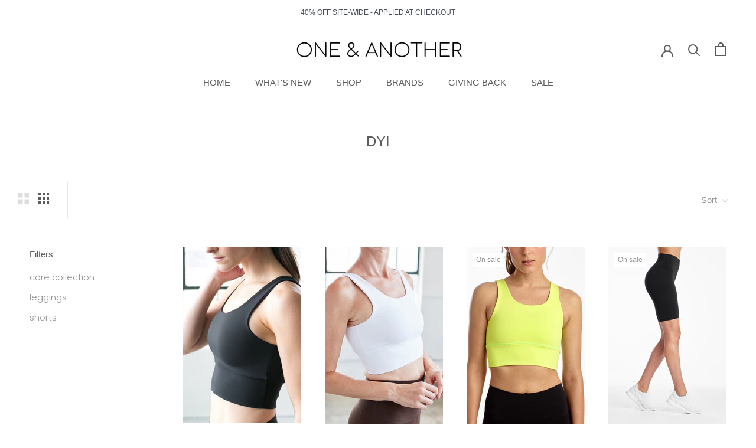

--- FILE ---
content_type: text/javascript
request_url: https://one-and-another.com/cdn/shop/t/5/assets/custom.js?v=183944157590872491501614752392
body_size: -608
content:
//# sourceMappingURL=/cdn/shop/t/5/assets/custom.js.map?v=183944157590872491501614752392
